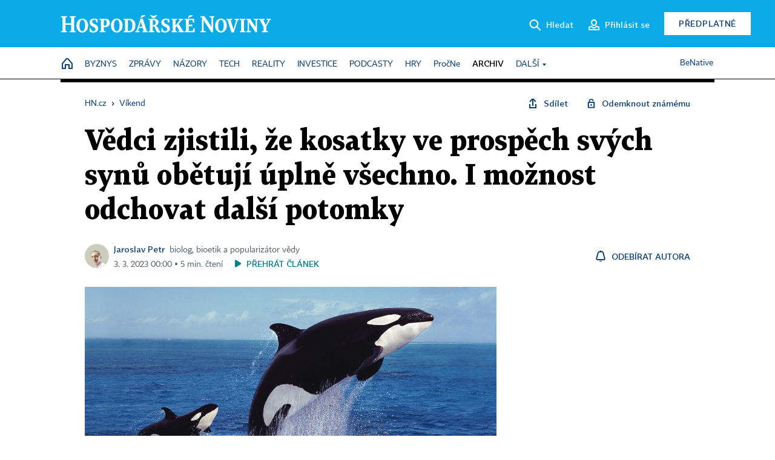

--- FILE ---
content_type: text/html; charset=windows-1250
request_url: https://vikend.hn.cz/c1-67178240-vedci-zjistili-ze-kosatky-ve-prospech-svych-synu-obetuji-uplne-vsechno-i-moznost-odchovat-dalsi-potomky
body_size: 79398
content:
<!DOCTYPE html>
<!-- fe11; [0.6288] -->
<html lang="cs">
<head>
	<meta charset="windows-1250">
	<meta name="language" content="cs">
	<title>Vědci zjistili, že kosatky ve prospěch svých synů obětují úplně všechno. I možnost odchovat další potomky | Hospodářské noviny (HN.cz)</title>


	<meta name="viewport" content="initial-scale=1.0, width=device-width">
	<meta name="description" content="Samice kosatek dravých podporují své syny i v dospělosti, dokonce se s nimi dělí o potravu. Dlouhodobý výzkum prokázal, že je to pro ně taková zátěž, že už se nedokážou postarat o nově narozená mláďata. Mají pro to ale dobrý důvod.">
	<meta name="keywords" content="věda a výzkum, Víkend HN, příroda, kosatka, rodina, matka, newsletter 7 v Sedm">
	<meta name="author" content="Jaroslav Petr">
	<meta name="copyright" content="&copy; 2026 Economia, a.s.">
	<meta name="referrer" content="no-referrer-when-downgrade">
	<meta name="robots" content="max-image-preview:standard">
	<meta name="robots" content="max-snippet:-1">

	<meta name="facebook-domain-verification" content="1vzl0v0f1vma5x4519sbv50ibgqhl1">

	
	<meta property="fb:pages" content="93433992603">
	<meta property="fb:admins" content="1612230751">
	<meta property="fb:app_id" content="160152434038663">

	<meta property="og:site_name" content="Hospodářské noviny (HN.cz)">
	<meta property="og:email" content="hn@economia.cz">
	<meta property="og:phone_number" content="+420233071111">
	<meta property="og:fax_number" content="+420224800370">
	<meta property="article:publisher" content="https://www.facebook.com/hospodarky">
	<meta name="twitter:site" content="@hospodarky">

		<link rel="canonical" href="https://vikend.hn.cz/c1-67178240-vedci-zjistili-ze-kosatky-ve-prospech-svych-synu-obetuji-uplne-vsechno-i-moznost-odchovat-dalsi-potomky">
				
					
	<meta name="googlebot" content="noarchive,snippet">

	<meta property="og:type" content="article">
	<meta property="og:url" content="https://vikend.hn.cz/c1-67178240-vedci-zjistili-ze-kosatky-ve-prospech-svych-synu-obetuji-uplne-vsechno-i-moznost-odchovat-dalsi-potomky">
	<meta property="og:title" content="Vědci zjistili, že kosatky ve prospěch svých synů obětují úplně všechno. I možnost odchovat další potomky">
	<meta property="og:description" content="Samice kosatek dravých podporují své syny i v dospělosti, dokonce se s nimi dělí o potravu. Dlouhodobý výzkum prokázal, že je to pro ně taková zátěž, že už se nedokážou postarat o nově narozená mláďata. Mají pro to ale dobrý důvod.">
	<meta property="og:image" content="https://img.ihned.cz/attachment.php/810/78249810/DMPLkrfU4TJIs1vmWg7K9Eun3S5bzcQi/kosatka_Shutterstock.jpg">
	<meta property="og:locale" content="cs_CZ">

		<meta property="article:published_time" content="2023-03-03T00:00:00+01:00">
	<meta property="article:tag" content="věda a výzkum, Víkend HN, příroda, kosatka, rodina, matka, newsletter 7 v Sedm">
	<meta property="article:section" content="Vikend">
	<meta name="news_keywords" content="věda a výzkum, Víkend HN, příroda, kosatka, rodina, matka, newsletter 7 v Sedm">

	<meta name="twitter:card" content="summary_large_image">
		<meta name="twitter:title" content="Vědci zjistili, že kosatky ve prospěch svých synů obětují úplně všechno. I možnost odchovat další potomky">
	<meta name="twitter:description" content="Samice kosatek dravých podporují své syny i v dospělosti, dokonce se s nimi dělí o potravu. Dlouhodobý výzkum prokázal, že je to pro ně taková zátěž, že už se nedokážou postarat o nově narozená mláďata. Mají pro to ale dobrý důvod.">
	<meta name="twitter:image" content="https://img.ihned.cz/attachment.php/810/78249810/DMPLkrfU4TJIs1vmWg7K9Eun3S5bzcQi/kosatka_Shutterstock.jpg">
	<meta name="twitter:url" content="https://vikend.hn.cz/c1-67178240-vedci-zjistili-ze-kosatky-ve-prospech-svych-synu-obetuji-uplne-vsechno-i-moznost-odchovat-dalsi-potomky">

	<link href="//hn.cz/css/v3/styles.css?26010715" rel="stylesheet" type="text/css">

	
<!-- Google Tag Manager -->
<script>(function(w,d,s,l,i){w[l]=w[l]||[];w[l].push({'gtm.start':
new Date().getTime(),event:'gtm.js'});var f=d.getElementsByTagName(s)[0],
j=d.createElement(s),dl=l!='dataLayer'?'&l='+l:'';j.async=true;j.src=
'//www.googletagmanager.com/gtm.js?id='+i+dl;f.parentNode.insertBefore(j,f);
})(window,document,'script','dataLayer','GTM-NPKTHP');</script>
<!-- End Google Tag Manager -->

	<script src="https://apis.google.com/js/client:platform.js?onload=start"></script>
	<script src="//hn.cz/js/vendor/jquery.js"></script>
	<script src="//hn.cz/js/vendor/jquery.cookie.js"></script>

	<script src="//hn.cz/js/cmp-init.js?21121616" charset="UTF-8"></script>
	<script src="//hn.cz/js/cmp-loader.js?25033113" charset="UTF-8"></script>

	<script src="//hn.cz/js/vendor/swiper-bundle.min.js"></script>
	<script src="https://asset.stdout.cz/fe/external/iframe.js" id="videohub_jscore"></script>
	<script src="//hn.cz/js/common.js?25121114" charset="UTF-8"></script>
	<script src="//hn.cz/js/sh.js?25070812" charset="UTF-8"></script>

	<script src="//hn.cz/js/oauth.js?25060911" charset="UTF-8" id="oauth-script" data-google-oauth-client-id="620603146776-l72im3egblf6h540rtcsb268554hcvl7.apps.googleusercontent.com"></script>
	<script src="//hn.cz/js/v2/payments_article_purchase.js?24060615" charset="UTF-8"></script>
	<script src="//hn.cz/js/jquery.modal-overlay.js?25093011" charset="UTF-8"></script>
	<script src="//hn.cz/js/jquery.modal-menu.js?24012515" charset="UTF-8"></script>
	<script src="//hn.cz/js/jquery.gallery.js?22101710" charset="UTF-8"></script>
	<script src="//hn.cz/js/jquery.iobjects.js?25121515" charset="UTF-8"></script>

	<script src="//hn.cz/js/v3/plugins.js?26012014" charset="UTF-8"></script>
	<script src="//hn.cz/js/tts.js?25101315" charset="UTF-8"></script>
	<script src="//hn.cz/js/v3/main.js?25101315" charset="UTF-8"></script>

	
	<link rel="icon" href="//hn.cz/img/v3/hn-icon.svg">
	<link rel="mask-icon" href="//hn.cz/img/v3/hn-icon.svg" color="#ffffff">
	<link rel="apple-touch-icon" href="//hn.cz/img/v3/hn-touch-icon.png">
	<meta name="theme-color" content="#ffffff">
	<link rel="manifest" href="https://hn.cz/js/manifests/HN_manifest.json"><!-- -->
	

	
	<script type="application/ld+json">
	{
		"@context": "https://schema.org",
		"@type": "NewsArticle",
		"publisher": {
			"@type": "Organization",
			"name": "Economia, a.s.",
			"logo": {
				"@type": "ImageObject",
				"url": "https://hn.cz/img/economia_logo.jpg"
			}
		},

		"url": "https://vikend.hn.cz/c1-67178240-vedci-zjistili-ze-kosatky-ve-prospech-svych-synu-obetuji-uplne-vsechno-i-moznost-odchovat-dalsi-potomky",
		"mainEntityOfPage": "https://vikend.hn.cz/c1-67178240-vedci-zjistili-ze-kosatky-ve-prospech-svych-synu-obetuji-uplne-vsechno-i-moznost-odchovat-dalsi-potomky",
		"headline": "Vědci zjistili, že kosatky ve prospěch svých synů obětují úplně všechno. I možnost odchovat další potomky",
		"image": "https://img.ihned.cz/attachment.php/810/78249810/DMPLkrfU4TJIs1vmWg7K9Eun3S5bzcQi/kosatka_Shutterstock.jpg",
		"datePublished": "2023-03-03T00:00:00+01:00",
		"dateModified": "2023-03-03T00:00:00+01:00",
		"author": {
			"@type": "Person",
			"name": "Jaroslav Petr"
		},
		"description": "Samice kosatek dravých podporují své syny i v dospělosti, dokonce se s nimi dělí o potravu. Dlouhodobý výzkum prokázal, že je to pro ně taková zátěž, že už se nedokážou postarat o nově narozená mláďata. Mají pro to ale dobrý důvod.",

		"isAccessibleForFree": "False",
		"hasPart": {
			"@type": "WebPageElement",
			"isAccessibleForFree": "False",
			"cssSelector": ".paywall-part"
		}
	}
	</script>

<script src="//hn.cz/js/v3/microeshop.js?25070714" charset="UTF-8"></script>
<script>
var microeshop = new _MICROESHOP({
	shopKey: 'hn',
	articleId: 67178240,
	productsListTarget: '.products-list',
	waitingStages: [20,45],
	templates: {
		productItem: '#microeshop_screens .templates .product-item',
		selectedProductItem: '#microeshop_screens .templates .selected-product',
		savedCardItem: '#microeshop_screens .templates .saved-card',
		loggedUserItem: '#microeshop_screens .templates .logged-user',

		screenProducts: '#microeshop_screens .screen-products',
		screenLogin: '#microeshop_screens .screen-login',
		screenHasProduct: '#microeshop_screens .screen-has-subscription',
		screenPayment: '#microeshop_screens .screen-payment',
		screenPaymentStatus: '#microeshop_screens .screen-paymentstatus',

		loadingSpinner: '#microeshop_screens .templates .loading-dialog'
	},
	events: {
		onShow: function() {
			this._sendGA4Event('ec.item_view');
			this.screenProductSelection();
		},
		onProductSelect: function(product) {
			var node = this.contentWrapper.find('.product-'+product.id);
			node.parent().find('.selected').removeClass('selected');
			node.addClass('selected');
			this.contentWrapper.find('.action-login .price').text(product.price_to_pay);
			this._sendGA4Event('ec.add_to_cart');
		},
		onTokenSelect: function(token) {
			var node = this.contentWrapper.find('.card-token-'+token);
			node.parent().find('.selected').removeClass('selected');
			node.addClass('selected');
		},
		onOrderCreated: function() {
			this._sendGA4Event('ec.begin_checkout');
			this.screenPaymentStatus('waiting');
		},
		onOrderCreateFailed: function(error) {
			this.screenPaymentStatus('failed', error);
		},
		onOrderStateChecked: function(response) {
			if(response.status === false) {
				this.screenPaymentStatus('failed');
				return;
			}
			if(response.check_again === false) {
				if(response.payment_status === 'ok') {
					this._sendGA4Event('ec.purchase');
				}
				this.screenPaymentStatus(response.payment_status, response.payment_error);
				return;
			}

			this._checkOrderState();
		},
		onCardWidgetShow: function() {
			this.contentWrapper.find('.buttons').removeClass('hidden');
		},
		onCardWidgetSuccess: function() {
			this.contentWrapper.find('.buttons').addClass('hidden');
			var target = this.contentWrapper.find('.screen-payment .widget-wrapper');
			target.empty();
			this._showLoading(target);
		},
		onPaymentStatusScreenShow: function(screen, status, error) {
			if(status === 'ok') {
				$('.target-email', screen).text(this.state.user.email);
			}
		}
	},
	createDialog: function(content) {
		pulldown._overlay(
			$('<div>', { class: 'microeshop-wrapper' }).append(content),
			true,
			"microeshop-overlay"
		);
		return $('.microeshop-overlay .microeshop-wrapper');
	},
	createProductItem: function(data) {
		return this._hydrate('productItem', data);
	},
	createSelectedProductItem: function(data) {
		return this._hydrate('selectedProductItem', data);
	},
	createLoadingWidget: function() {
		return this.templates.loadingSpinner.clone();
	},
	createUserHasProductDialog: function(status, screen) {
		$('.target-email', screen).text(this.state.user.email);
		return screen;
	},
	getLoggedUser: function() {
		return ecoLogin && ecoLogin.user_email ? {
			email: ecoLogin.user_email,
			logged: ecoLogin.logged
		} : null;
	},
	createOauthLoginForm: function(state) {
		// nacteni soc metod

		var services = [];
		var oauthContainer = state.find('.login-methods');
		var servicesBtns = oauthContainer.find('.oauth_button');

		var callback = $.proxy((response) => {
			$('.oauth_error_wrapper, .oauth_error_wrapper > *', this.contentWrapper).removeClass("visible");
			$('.oauth_error_wrapper .error-unknown', this.contentWrapper).addClass('visible');

			if(response.status !== 'success') {
				$('.oauth_error_wrapper', this.contentWrapper).addClass("visible");
				if($('.oauth_error_wrapper .error-'+response.code, this.contentWrapper).length) {
					$('.oauth_error_wrapper .error-unknown', this.contentWrapper).removeClass('visible');
				}
				$('.oauth_error_wrapper .error-'+response.code, this.contentWrapper).addClass("visible");
				return;
			}
			if(ecoLogin) {
				ecoLogin.loadUserInfo(false);
			}

			this.screenLogin();
		}, this);

		for(var i=0;i<servicesBtns.length;i++) {
			var btn = $(servicesBtns[i]);
			btn.data('after_login_callback', callback);
			services.push(btn.data('service'));
		}
		oAuthLogin.init(services, oauthContainer);
		if(services.length > 0) {
			state.find('.oauth').removeClass('hidden');
		}
		return state;
	}
});

var microeshop_anchors = function(selector) {
	$(selector)
		.prop('href', 'javascript:void(0);')
		.click(function () {
			if ($(this).hasClass('in-progress')) { return; }
			$(this).addClass('in-progress');
			var index = 0;
			if ($(this).data('product-by-index')) { index = parseInt($(this).data('product-by-index'), 10); }
			if (microeshop.init(index)) {
				pulldown.microeshop();
			} else {
				alert('Omlouváme se, nepodařilo se načíst produkty nebo došlo k jiné chybě. Zkuste to prosím později.');
			}
			$(this).removeClass('in-progress');
		})
	;
};

$(document).ready(function() {
	microeshop.init();	microeshop_anchors('.microeshop-anchor, .offer-microeshop-anchor');
});

</script>

		<script>
			var tts;
			$(function(){ tts = new _TTS({ hintBox: null }); });
		</script>
	
<script>
	IHNED_meta.article = {
		id:			67178240,
		canonical:	'https://vikend.hn.cz/c1-67178240-vedci-zjistili-ze-kosatky-ve-prospech-svych-synu-obetuji-uplne-vsechno-i-moznost-odchovat-dalsi-potomky',
		pubdate:	'2023-03-03 00:00:00',
		title:		'Vědci zjistili, že kosatky ve prospěch svých synů obětují úplně všechno. I možnost odchovat další potomky',
		preview_image: 'https://img.ihned.cz/attachment.php/800/78249800/ItzUw4ol2Lad5mJE6Vx9K3ceAjnBCSsg/kosatka_Shutterstock.jpg',
		source:		10282850,
		source_name: 'VIKEND.HN.CZ',
		subsource:	10377170,
		slot:		11307670,
		subslot:	11395540,
		authors:	['Jaroslav Petr'],
		tags:		['věda a výzkum','Víkend HN','příroda','kosatka','rodina','matka','newsletter 7 v Sedm'],
		chains:		'10078440,10028120,10010020',
		locked:		true,
		paywall_type:	'hard',
		locked_for_user: true,
		lock_status:	''
	};

	$(document).ready(function() { GA4.article_detail(); });
</script>

		<script type="text/javascript">
		var page = {
			section: 'archiv',
			subsection: 'vikend',
			ga4_type: 'detail'
		};

		sh_b.ts = '1769001722';

		_saseco.push_keywords('věda a výzkum;Víkend HN;příroda;kosatka;rodina;matka;newsletter 7 v Sedm');
		_saseco.set_site('ecomag');
		_saseco.set_area('vikend');
		_saseco.set_targets_id('67178240');
		</script>
<script src="https://ai.hn.cz/pub/loader.min.js?202503" charset="UTF-8" async></script>
<script>

		var p = '0AE000_d';
		var branding_cfg = {};

		
		if (0) _saseco.targets.ap='1z';
		if (0) {
			_saseco.targets.ap=1;
			ppc_1_enabled = false;
			seznam_ads_enabled = false;
		} else if (seznam_ads_enabled) {
			eco_cmp_queue.push({
				'cmd': 'checkByPreset',
				'preset': 'seznam',
				'callback': function() {
					if (!isFromSeznam(true)) { return; }
					_saseco.targets.ab='sez';
					seznam_ads = true;
				}
			});
		}

		if (typeof branding_cfg.brand !== 'undefined' && typeof branding_cfg.brand.SAS !== 'undefined' && branding_cfg.brand.SAS) {
			_saseco.targets.ab = branding_cfg.brand.SAS;
		}

		if ($.cookie('user__aamhash')) { var aamDeclaredID = $.cookie('user__aamhash'); }

		
	_saseco.targets.template='article';

	</script>

	
	
		<script src="//hn.cz/js/gemius.js?22021711"></script>
		
	
	<script src="//hn.cz/js/ga4.js?26012014" charset="UTF-8"></script>

	<script type="text/javascript">
	
		window._sasic_queue = window._sasic_queue || [];
		window._sashec_queue = window._sashec_queue || [];
		window.AlsOptions = { tag: 'hn' };
		document.write('<sc' + 'ript type="text/javascript" src="' + '//prod-snowly-sasic.stdout.cz/dist/hn/sasic.min.js' + '" onLoad="_sasic.init()"></sc' + 'ript>');
		document.write('<sc' + 'ript type="text/javascript" src="' + '//prod-snowly-sasic.stdout.cz/libs/sashec-connector.min.js' + '" onLoad="_sashec.init()"></sc' + 'ript>');
		_sashec_queue.push(['group', { site:_saseco.get_site(), area:_saseco.get_area(), keyword:_saseco.keywords, targets:_saseco.targets, callback: _saseco.callback }]);
	
	</script>

</head>
<body class="bt90 body0 page-0AE000_d s2-A page-article-detail article-detail article-67178240" id="top">
	
<!-- Google Tag Manager (noscript) -->
<noscript><iframe src="https://www.googletagmanager.com/ns.html?id=GTM-NPKTHP" height="0" width="0" style="display:none;visibility:hidden"></iframe></noscript>
<!-- End Google Tag Manager (noscript) -->


	<header>
		<div class="header-wrapper">
			<div class="hn-lista">
				<div class="wrapper">
					<div class="logo">
						<a href="https://hn.cz/">
							<img src="https://hn.cz/img/v3/logo_hospodarske_noviny.svg" alt="Hospodářské noviny">
						</a>
					</div>
					<div class="menu-right">
						<a href="javascript:;" class="button simple button-search" onclick="$('.header-search').removeClass('hidden'); $('.header-search .search-what').focus();"><span class="ico ico-search"></span><span class="after">Hledat</span></a>
						<span class="button-tts desktop-only" title="Zobrazit playlist audio článků"></span>
						<span class="button-pocket desktop-only" title="Články uložené na později"></span>
						<a href="javascript:;" class="button simple button-login desktop-only"><span class="ico ico-profile"><span class="initials"></span></span><span class="text-not-logged after">Přihlásit se</span><span class="text-logged after">Můj účet</span></a>
						<a href="https://predplatne.hn.cz/" target="_blank" class="button inverted button-subscription" onclick="GA4.button_click($(this), 'subscription');">Předplatné</a>
						<a href="javascript:;" class="button simple button-menu-trigger no-desktop" onclick="header.toggleMobileMenu();"><span class="ico ico-menu"></span></a>
					</div>
					<form class="header-search hidden" action="https://hn.cz/#result" method="GET">
						<input type="text" name="search[what]" class="search-what" data-type="main" placeholder="Hledat na HN.cz ...">
						<button class="button search-button ico-search"><span class="desktop-only">Hledat</span></button>
						<span class="ico-close" onclick="$('.header-search').addClass('hidden');"></span>
						<input type="hidden" name="p" value="000000_search">
					</form>
				</div>
			</div>
			<div class="menu-wrapper">
				<div class="wrapper">
					<div class="menu-header">
						<div class="wrapper">
							<span class="button-tts" title="Zobrazit playlist audio článků"></span>
							<span class="button-pocket" title="Články uložené na později"></span>
							<a href="javascript:;" class="button simple button-login"><span class="ico ico-profile"><span class="initials"></span></span><span class="text-not-logged">Přihlásit se</span><span class="text-logged">Můj účet</span></a>
							<a href="https://predplatne.hn.cz/" target="_blank" class="button inverted button-subscription" onclick="GA4.button_click($(this), 'subscription');">Předplatné</a>
						</div>
					</div>
					
						<div class="menu">
	<nav class="navig" data-position="header">
			<ul class="swiper-wrapper ">
			<li class="swiper-slide home menu-home"><a href="https://hn.cz/" title="" target="_self"><span>Home</span></a></li>
			<li class="swiper-slide menu-byznys"><a href="https://byznys.hn.cz/" title="" target="_self"><span>Byznys</span></a></li>
			<li class="swiper-slide menu-zpravy"><a href="https://zpravy.hn.cz/" title="" target="_self"><span>Zprávy</span></a></li>
			<li class="swiper-slide menu-nazory"><a href="https://nazory.hn.cz/" title="" target="_self"><span>Názory</span></a></li>
			<li class="swiper-slide menu-tech"><a href="https://tech.hn.cz/" title="" target="_self"><span>Tech</span></a></li>
			<li class="swiper-slide menu-reality"><a href="https://byznys.hn.cz/reality/" title="" target="_self"><span>Reality</span></a></li>
			<li class="swiper-slide menu-investice"><a href="https://investice.hn.cz/" title="" target="_self"><span>Investice</span></a></li>
			<li class="swiper-slide menu-podcasty"><a href="https://podcasty.hn.cz/" title="" target="_self"><span>Podcasty</span></a></li>
			<li class="swiper-slide menu-hry"><a href="https://hn.cz/hry" title="" target="_self"><span>Hry</span></a></li>
			<li class="swiper-slide capitalize"><a href="https://procne.hn.cz/" title="" target="_self"><span>PročNe</span></a></li>
			<li class="swiper-slide menu-archiv"><a href="https://archiv.hn.cz/" title="" target="_self"><span>Archiv</span></a></li>
			<li class="swiper-slide submenu-anchor" data-submenu="submenu_163100"><span title="">Další</span></li>
		</ul>

									<div class="sub-menu hidden" id="submenu_163100">
									<ul class="swiper-wrapper menu-links">
			<li class="swiper-slide "><a href="https://hn.cz/tagy/Jak-nastartovat-sever-357605" title="" target="_self"><span>Jak nastartovat sever</span></a></li>
			<li class="swiper-slide "><a href="https://specialy.hn.cz/" title="" target="_self"><span>Speciály HN</span></a></li>
			<li class="swiper-slide "><a href="https://vikend.hn.cz/" title="" target="_self"><span>Víkend</span></a></li>
			<li class="swiper-slide "><a href="https://stavba.hn.cz/" title="" target="_self"><span>Magazín Stavba</span></a></li>
			<li class="swiper-slide "><a href="https://hn.cz/knihy-hn" title="" target="_self"><span>Knihy HN</span></a></li>
		</ul>

									<ul class="swiper-wrapper menu-links">
			<li class="swiper-slide "><a href="https://eventy.hn.cz/" title="" target="_self"><span>Eventy</span></a></li>
			<li class="swiper-slide "><a href="https://hn.cz/tagy/Green-Deal-355623" title="" target="_self"><span>Green Deal</span></a></li>
			<li class="swiper-slide "><a href="https://hn.cz/inovatori/" title="" target="_self"><span>Inovátoři roku</span></a></li>
			<li class="swiper-slide "><a href="https://byznys.hn.cz/zenyceska/" title="" target="_self"><span>Top ženy</span></a></li>
			<li class="swiper-slide "><a href="https://nejbanka.hn.cz/" title="" target="_self"><span>Nej banka / Nej pojišťovna</span></a></li>
		</ul>

									<ul class="swiper-wrapper menu-links">
			<li class="swiper-slide "><a href="https://predplatne.hn.cz/" title="" target="_self"><span>Předplatné</span></a></li>
			<li class="swiper-slide "><a href="https://hn.cz/tiraz/" title="" target="_self"><span>Redakce</span></a></li>
			<li class="swiper-slide "><a href="https://www.economia.cz/ceniky-inzerce/" title="" target="_self"><span>Inzerce</span></a></li>
			<li class="swiper-slide "><a href="https://www.economia.cz/contact/" title="" target="_self"><span>Kontakty</span></a></li>
			<li class="swiper-slide "><a href="https://hn.cz/news/" title="" target="_self"><span>Newslettery</span></a></li>
		</ul>

									<ul class="swiper-wrapper menu-links">
			<li class="swiper-slide "><a href="https://ekonom.cz/" title="" target="_self"><span>Ekonom</span></a></li>
			<li class="swiper-slide "><a href="https://logistika.ekonom.cz/" title="" target="_self"><span>Logistika</span></a></li>
			<li class="swiper-slide "><a href="https://pravniradce.ekonom.cz/" title="" target="_self"><span>Právní rádce</span></a></li>
			<li class="swiper-slide "><a href="https://hn.cz/hry" title="" target="_self"><span>Hry</span></a></li>
			<li class="swiper-slide "><a href="https://www.economia.cz/" title="" target="_self"><span>Economia</span></a></li>
		</ul>

						</div>
			
			<ul class="swiper-wrapper ">
			<li class="swiper-slide menu-benative capitalize"><a href="https://benative.hn.cz/" title="" target="_self"><span>BeNative</span></a></li>
		</ul>

	
	</nav>
</div>

					
				</div>
			</div>
			<div class="hidden">
				<div class="account-menu">
					<div class="profile">
						<span class="image no-image"><span class="initials"></span></span>
						<div class="name"></div>
					</div>
					<ul class="menu-links">
						<li><a href="https://ucet.hn.cz" class="menu-item item-account">Nastavení účtu</a></li>
						<li><a href="https://ucet.hn.cz/predplatne/" class="menu-item item-subscriptions">Moje předplatné</a></li>
						<li><a href="javascript:;" class="menu-item item-logout">Odhlásit se</a></li>
					</ul>
				</div>
			</div>
		</div>
	</header>
	<script>
				$('.menu:not(.submenu) .menu-archiv').addClass("active");
		header.init();
	</script>

	<!-- a wrapper -->
	<div id="brand-a" class="brand-a"><div id="brand-b" class="brand-b"><div id="brand-c" class="brand-c">

	<!-- all-wrapper -->
	<div class="all-wrapper">

		<div class="a-wrapper leader">
	<div id="a-leader" class="a-content">
		<script type="text/javascript">
	_saseco.queue_push(['position','a-leader',{size:['leader','79a','91a','92a','11a','21a']}]);
</script>
	</div>
</div>
		<div class="a-wrapper strip-1">
	<div id="a-strip-1" class="a-content">
		<script type="text/javascript">
			_saseco.queue_push(['position','a-strip-1',{ size:'strip', pos:'1', async:false }]);
		</script>
	</div>
</div>

		<div class="content">
		<!-- content start -->



	<div class="article-header gap">
	<div class="wrapper-fixed"><div class="wrapper">
		<div class="tools">
			

<div class="breadcrumbs">
	<a href="https://hn.cz/"><span>HN.cz</span></a>
	<span>&rsaquo;</span>
			<a href="https://vikend.hn.cz"><span>Víkend</span></a>
									</div>

			<div class="article-sharing">
				<span class="article-sharing-bg" onclick="$('.article-sharing').toggleClass('unpacked');"></span>
				<span class="ico-menu-small" onclick="$('.article-sharing').toggleClass('unpacked');"></span>
				<div class="article-sharing-wrap">
					<a href="javascript:;" class="button simple with-icon" id="button-share" title="Sdílet"><span class="ico ico-share"></span><span class="after">Sdílet</span></a>
										<a href="javascript:;" class="button simple with-icon" id="button-opentofriend" title="Odemknout známému"><span class="ico ico-lock-open blue"></span><span class="after">Odemknout známému</span></a>
				</div>
			</div>
		</div>
				<h1 class="tts-prop-name tts-part" data-url="https://vikend.hn.cz/c1-67178240-vedci-zjistili-ze-kosatky-ve-prospech-svych-synu-obetuji-uplne-vsechno-i-moznost-odchovat-dalsi-potomky"
		    data-tts-prop="name" data-tts-part="0">Vědci zjistili, že kosatky ve prospěch svých synů obětují úplně všechno. I možnost odchovat další potomky</h1>
	</div></div>
	<div class="article-meta">
		<div class="article-meta-wrap">
											<div class="authors tts-prop-author tts-part" data-tts-prop="author" data-tts-part="0">
											<span class="photos">
							<a href="https://hn.cz/autori/jaroslav-petr-20200045">
																							<img src="https://img.ihned.cz/attachment.php/790/74939790/B6q2xazLwkhm5REPOKtblcNdsyiDIe8Q/Petr_Jaroslav-autor_WEB_BAR.png" title="Jaroslav Petr" />
															</a>
						</span>
						<a href="https://hn.cz/autori/jaroslav-petr-20200045">Jaroslav Petr</a><span class="work-position">biolog, bioetik a popularizátor vědy</span>									</div>
																			<div class="publish_date time">
																<span>3. 3. 2023&nbsp;00:00&nbsp;&squf;
				5&nbsp;min.&nbsp;čtení</span>
				&nbsp; &nbsp; <span id="tts-start-wrap"><span id="tts-start" class="tts-status-bar"></span><span id="tts-player-micro" class="inactive"><span class="tts-status-bar"></span><span class="tts-progress-bar micro empty"></span></span></span>
			</div>
		</div>
														<div class="author-subscribe">
													<a href="javascript:" class="object-subscribe ico ico-bell"
							   onclick="object_subscription.switch($(this),3,20200045,'Jaroslav Petr','fill');"
							   title="Odebírat články autora: Jaroslav Petr"
							   data-add="Odebírat autora" data-remove="Zrušit odběr"
							   data-target=".article-meta-wrap .authors > a:nth-child(2)"><span>Odebírat autora</span></a>
												</div>
					
		
	</div>
</div>

<div class="wrapper-cols gap-big">
	<div class="column col1">
		<div class="article-primary-area" id="articlePrimaryTarget">
		<div class="main-image">
		<div class="article-image-wrapper image-wrapper">
			<img src="https://img.ihned.cz/attachment.php/810/78249810/DMPLkrfU4TJIs1vmWg7K9Eun3S5bzcQi/kosatka_Shutterstock.jpg" alt="Strategie kosatek dravých, kdy matky obětují synům vyhlídky na zplození dalších potomků a péči o ně, je v přírodě naprosto výjimečná.">
			
		</div>
		<div class="image-meta">
			<span class="content" title="Skrýt popis">
				<span class="title">Strategie kosatek dravých, kdy matky obětují synům vyhlídky na zplození dalších potomků a péči o ně, je v přírodě naprosto výjimečná. </span>
												<span class="author">Autor &squf; <a href="https://hn.cz/autori/shutterstock-14193690">Shutterstock</a></span>
							</span>
			<span class="ico-up" title="Zobrazit popis"></span>
		</div>
	</div>
	<script>
		var fullImgData = {
			type: 'info_graphic',
			_config: {
				name: '',
				image: {
					url: 'https://img.ihned.cz/attachment.php/760/78249760/5c3tKSrnDLANz4fRTW8xygkqP6wGH27F/kosatka_Shutterstock.jpg'
				},
				description: null
			}
		};
		var fullImg = new IO_info_graphic(fullImgData._config);
		$('.main-image img').click(function() {
			pulldown.mediaPopup(fullImgData, fullImg.createStructure(), null);
		});

		$('.main-image .image-meta').click(function() { $('.main-image .image-meta').toggleClass('switched'); });
	</script>
		
</div>

<div class="article-perex tts-prop-perex tts-part" data-tts-prop="perex">Samice kosatek dravých podporují své syny i v dospělosti, dokonce se s nimi dělí o&nbsp;potravu. Dlouhodobý výzkum prokázal, že je to pro ně taková zátěž, že už se nedokážou postarat o nově narozená mláďata. Mají pro to ale dobrý důvod.</div>

<div class="article-content gap article-body tts-prop-body" data-tts-prop="body" data-tts-hash="ffa8b66bdf1ba9d9e7d9a44351665a2d">
	<div class="article-body-part free-part">
	<div class='a-wrapper wallpaper wallpaper-2'>
	<div id="a-wallpaper-2" class="a-content">
		<script>
			_saseco.queue_push(['position','a-wallpaper-2',{
				size:['wallpaper','mpu','sq3'], async:false, pos:'2'
			}]);
		 
			var recalculate_wallpaper = function() {

				var wrapper = $('#a-wallpaper-2').parent();
				if(!wrapper.hasClass('a-visible')) return;

				var wtop = Math.round(wrapper.offset().top);
				var wbot = wtop + wrapper.height();

				var conflict = false;
				$(".d-elm").each(function() {
					$(this).removeClass('wallpaper-conflict'); // reset

					var btop = Math.round($(this).offset().top);
					var bbot = btop + $(this).height();
					if(
						(wtop < btop && wbot > btop) || // wallpaper zacina nad boxem a konci v boxu
						(wtop > btop && wbot < bbot) || // wallpaper zacina a konci uvnitr boxu
						(wtop < bbot && wbot > bbot) // wallpaper zacina v boxu, konci pod nim
					) {
						$(this).addClass('wallpaper-conflict');
						conflict = true;
					}
				});

				wrapper.removeClass('wallpaper-with-box')
				if(conflict) wrapper.addClass('wallpaper-with-box');
			};

			_saseco.add_manual_callback('recalculate', recalculate_wallpaper);
			$(document).ready(recalculate_wallpaper);
				</script>
	</div>
</div>

	<div class='a-wrapper mediumrectangle mediumrectangle-1'>
	<div id="a-mediumrectangle-1" class="a-content">
		<script>
			var sas_mr1 = 'mediumrectangle';
			if (_saseco.targets.device === 'm') {
				sas_mr1 = ['mediumrectangle','is','prmsquare','square300'];
			}
			_saseco.queue_push(['position','a-mediumrectangle-1',{
				size:sas_mr1, async:false, pos:'1'
			}]);
		</script>
	</div>
</div>

<p><span class="first-letter" data-letter="K">K</span>osatky dravé obývající vody Pacifiku při pobřeží amerického státu Washington a kanadské provincie Britská Kolumbie se specializují na lov lososů a jinou potravu konzumují jen výjimečně. Nalovit dostatek ryb však není jednoduché. Lososů vinou člověka dramaticky ubylo. Odhaduje se, že před příchodem Evropanů byly populace lososů v téhle oblasti desetkrát početnější než dnes. Stáda kosatek často najdou vydatnější loviště jen díky starým samicím, které na základě letitých zkušeností vědí, kde kyne naděje na úlovek i v obdobích, kdy je o lososy nouze.</p>
<p>Vůdcem stáda kosatek bývá právě stará, zkušená samice. Dalšími členy jsou její synové a dcery a také mláďata narozená dospělým dcerám. Synové si odskakují ke zplození potomků do jiných stád a kosatčí rodina je tak uchráněna rizik, která by s sebou neslo plození potomstva mezi bratry a sestrami. Z těchto milostných výletů se však samci poslušně vracejí do stáda vedeného jejich matkou. Mají k tomu dobrý důvod: nikdo jiný by se o ně tak dobře nestaral.</p>


	<div class="info-content-left"><span class="ico ico-clock violet"></span>Zbývá vám ještě 80&nbsp;% článku</div>

		
	<div class="paywall paywall-dialog tts-static tts-part pw-variant-1" data-tts-prop="static" data-tts-part="paywall_hn_v1" data-variant="1" data-percent="17">
		<div class="title">První 2&nbsp;měsíce předplatného za&nbsp;40&nbsp;Kč</div>
		<div class="content">
			<div class="part-left">
				<ul class="benefits">
									<li>První 2 měsíce za 40 Kč/měsíc, <span>poté za&nbsp;199&nbsp;Kč&nbsp;měsíčně</span></li>
					<li>Možnost kdykoliv zrušit</li>
					<li>Odemykejte obsah pro přátele</li>
					<li>Všechny články v audioverzi + playlist</li>
								</ul>
				<div class="wrap-btn">
					<a href="https://predplatne.hn.cz/?backlink=https://vikend.hn.cz/c1-67178240-vedci-zjistili-ze-kosatky-ve-prospech-svych-synu-obetuji-uplne-vsechno-i-moznost-odchovat-dalsi-potomky" class="button microeshop-anchor" data-text="předplatné">
						Předplatit za 40 Kč					</a>
					
				</div>
			</div>
			<div class="part-right">
				<div class="notes">
					<div class="notes-title">Máte již předplatné?</div>
					<a href="javascript:;" id="button_pw_login" data-text="přihlášení" class="button simple"
					   onclick="ecoLogin.loginDialog();"
					>Přihlásit se</a>
				</div>
			</div>
		</div>
		<div class="promo-area" id="paywall_promo_area"><!--div style="margin: 24px 0 16px; text-align: center;">
<a href="">
<img src="" alt="" class="no-mobile" style="height: auto; max-width: 100%;">
<img src="" alt="" class="mobile-only">
</a>
</div--></div>
	</div>
					<div class="end-article-dot tags">
				<ul>
																													<li id="tag-71124"><a href="https://hn.cz/tagy/veda-a-vyzkum-71124" title="věda a výzkum">#věda a výzkum</a></li>
																													<li id="tag-355783"><a href="https://hn.cz/tagy/Vikend-HN-355783" title="Víkend HN">#Víkend HN</a></li>
																													<li id="tag-29247"><a href="https://hn.cz/tagy/priroda-29247" title="příroda">#příroda</a></li>
																													<li id="tag-352784"><a href="https://hn.cz/tagy/kosatka-352784" title="kosatka">#kosatka</a></li>
																													<li id="tag-12546"><a href="https://hn.cz/tagy/rodina-12546" title="rodina">#rodina</a></li>
																													<li id="tag-342347"><a href="https://hn.cz/tagy/matka-342347" title="matka">#matka</a></li>
																																																									<li id="tag-356947"><a href="https://economia.us8.list-manage.com/subscribe?u=5ec4c91d59d1b26aefb919e61&id=91a2acde9d" title="newsletter 7 v Sedm">#newsletter 7 v Sedm</a></li>
									</ul>
			</div>
			</div>

	
	
					<div class="object-placeholder tags-extra-box tags-extra-box-under"><div class="placeholder-content">
																		<div id="tag-extra-box-356947" class="item"><style>#tag-356947 { display: none; }</style>
<p><i>Zajímají vás další kvalitní články z Hospodářských novin? Výběr těch nejúspěšnějších posíláme každý všední den večer v <a href="https://economia.us8.list-manage.com/subscribe?u=5ec4c91d59d1b26aefb919e61&amp;id=91a2acde9d">našem newsletteru 7 v SEDM</a>, který si můžete zdarma přihlásit.</i></p></div>
							</div></div>
	
	<div id="google-news-link">
		<p style="display: flex; align-items: center; margin: 16px 0 0; font-size: 15px; padding: 4px 10px; background-color: #F8F8F8;">
			<a href="https://news.google.com/publications/CAAqBwgKMP7knwswi--3Aw?hl=cs&gl=CZ&ceid=CZ:cs" target="_blank"
			   style="flex: 0 0 auto; margin-right: 16px;"><img src="https://www.gstatic.com/gnews/logo/google_news_40.png" style="width: 30px;"></a>
			<span class="f-sans">Přidejte si Hospodářské noviny
			<a href="https://news.google.com/publications/CAAqBwgKMP7knwswi--3Aw?hl=cs&gl=CZ&ceid=CZ:cs" target="_blank">mezi své oblíbené tituly</a>
			na Google zprávách.</span>
		</p>
	</div>

	</div>
<script>
	var slideshow = new _Slideshow({
		reloadAdsAfterClicks: 2,
		scrollTopCorrection: -150
	});
	$(function(){
		if (isFromSeznam(true)) {
			$('#google-news-link').hide();
							$('.tags-extra-box .item').each(function(){
					if ($(this).html().indexOf('newslett')>0) { $(this).hide(); }
				});
				if (!$('.tags-extra-box .item:visible').length) { $('.tags-extra-box').hide(); }
					}
	});
</script>






<script>
	var iobjects = [];
	if(iobjects !== undefined) {
			_IO.addIobjectsData(iobjects);

			if ($('.detail-media-content').length) {
				$('.detail-media-content .media-placeholder').each(function () {
					var target = $(this).data('target');
					if ($('.article-body-part .inserted_iobject_' + target).length) $(this).remove();
				});
				if (!$('.detail-media-content .media-placeholder').length) $('.detail-media-content').remove();
			}

			_IO.initEntrypoints();

			

			
			if (typeof online_report === 'object') {
				online_report.replace_iobjects();
			}

			$.each(surveys, function(index, value) {
				if (typeof surveys_extra_options === 'object' && typeof surveys_extra_options[index] === 'object') {
					value = $.extend(true, {}, value, surveys_extra_options[index]);
				}
				surveys[index] = new _SURVEY(value);
				ecoLogin.updateUserInfoCallback.push(function(el) {
					surveys[index].updateSurveyButton();
				});
			});
	}

</script>
<div class="article-social-share" id="article-sharing-menu">
	<ul class="menu-links">
		<li><a href="javascript:;" class="menu-item share-f" onclick="return share_link($(this),'f',null);"><span class="ico ico-soc-fb"></span>Facebook</a></li>
		<li><a href="javascript:;" class="menu-item share-x" onclick="return share_link($(this),'x',null,'V%C4%9Bdci+zjistili%2C+%C5%BEe+kosatky+ve+prosp%C4%9Bch+sv%C3%BDch+syn%C5%AF+ob%C4%9Btuj%C3%AD+%C3%BApln%C4%9B+v%C5%A1echno.+I+mo%C5%BEnost+odchovat+dal%C5%A1%C3%AD+potomky');"><span class="ico ico-soc-x"></span>Platforma X</a></li>
		<li><a href="javascript:;" class="menu-item share-c" onclick="return share_link($(this),'c',null);"><span class="ico ico-link"></span>Kopírovat odkaz</a></li>
	</ul>
</div>


	


<div class="hidden" id="microeshop_screens">

	<div class="templates">
		<!-- produkt -->
		<div class="product-item bordered-item product-[id] selectable-radio" data-product="[id]">
			<span class="item-title">
				<span class="title">[name_short]</span>
				<span class="note-1">[notes.note_1]</span>
			</span>
			<span class="note-2">[notes.note_2]</span>
		</div>
		<!-- /produkt -->
		<!-- selected product -->
		<div class="selected-product bordered-item">
			<span class="item-title">
				<span class="title">[name]</span>
				<span class="note-1">[notes.note_1]</span>
			</span>
			<span class="change-button">
				<a href="javascript:;" class="button simple action" data-action="screen:ProductSelection"><span class="ico ico-pencil blue"></span></a>
			</span>
		</div>
		<!-- /selected product -->
		<!-- logged user -->
		<div class="logged-user bordered-item">
			<span class="item-title">
				<span class="title">[email]</span>
				<span class="note-1">Přihlášený uživatel</span>
			</span>
		</div>
		<!-- /logged user -->
		<!-- saved card -->
		<div class="saved-card bordered-item selectable-radio card-token-[id]" data-item="[id]">
			<span class="item-title">
				<span class="title">[number]</span>
				<span class="note-1">Platnost do: [valid.month]/[valid.year]</span>
			</span>
		</div>
		<!-- /saved card -->

		<div class="loading-dialog">
			<div class="spinner-big">
				<span class="ico ico-loading blue segment-1"></span>
				<span class="ico ico-loading blue80 segment-2"></span>
				<span class="ico ico-loading blue segment-3"></span>
			</div>
		</div>
	</div>




	<!-- screen for products -->
	<div class="microeshop-screen screen-products">
		<div class="products-list"></div>
		<div class="box steps">
			<div class="box-content">
				<div class="step">
					<span class="icon bg-azure"><span class="ico ico-exit blue"></span></span>
					<div class="title">Možnost kdykoliv zrušit</div>
				</div>
				<div class="step">
					<span class="icon bg-azure"><span class="ico ico-bell"></span></span>
					<div class="title">Upozornění 2 dny před automatickou obnovou předplatného</div>
				</div>
			</div>
		</div>
		<div class="info">
			<div class="part">
				<input type="checkbox" id="marketing_agreement_[state_hash]" name="marketing_agreement" value="Y" class="bullet consent" />
				<label class="content" for="marketing_agreement_[state_hash]">
					<p>Přeji si dostávat obchodní sdělení společnosti Economia, a.s., o jiných, než objednaných či o obdobných produktech a službách. Více viz <a href="https://www.economia.cz/ochrana-osobnich-udaju/" target="_blank">Informace o zpracování osobních údajů</a> za účelem zasílání obchodních sdělení.</p>
				</label>
			</div>
			<div class="part">
				<span class="bullet"><span class="ico ico-info anthracite"></span></span>
				<div class="content">
					<p>Odesláním objednávky beru na vědomí, že mé osobní údaje budou zpracovány dle <a href="https://www.economia.cz/ochrana-osobnich-udaju/" target="_blank">Zásad ochrany osobních a dalších zpracovávaných údajů</a>, a souhlasím se <a href="https://predplatne.hn.cz/economia/vop" target="_blank">Všeobecnými obchodními podmínkami</a> vydavatelství Economia, a.s.</p>
					<p>Beru na vědomí, že budu dostávat obchodní sdělení, týkající se objednaných či obdobných produktů a služeb společnosti Economia, a.s.
						<a href="javascript:;" onclick="$(this).closest('.content').find('.info_subcontent').toggleClass('hidden');$(this).toggleClass('unfolded');" class="folding-trigger">Odmítnout zasílání<span class="ico ico-down-small black"></span><span class="ico ico-up-small black"></span></a>
					</p>
					<div class="info_subcontent hidden">
						<p>Zaškrtnutím políčka přijdete o možnost získavat informace, které přímo souvisí s vámi objednaným produktem a službami, například:</p>
						<ul>
							<li>Odkaz na stažení mobilní aplikace</li>
							<li>Aktivační kód pro přístup k audioverzi obsahu</li>
							<li>Informace o podstatných změnách a produktových novinkách</li>
							<li>Možnost vyjádřit se ke kvalitě produktů</li>
							<li>Další praktické informace a zajímavé nabídky</li>
						</ul>
						<div class="checkinput">
							<input type="checkbox" name="no_legitimate_interest" value="Y" class="consent" id="no_legitimate_interest_[state_hash]" />
							<label for="no_legitimate_interest_[state_hash]">Nechci dostávat obchodní sdělení týkající se objednaných či obdobných produktů společnosti Economia, a.s.</label>
						</div>
					</div>
				</div>
			</div>
		</div>
		<div class="buttons">
			<a href="javascript:;" class="button action action-login" data-action="screen:Login">Zaplatit <span class="price">30</span> Kč kartou</a>
		</div>
		<div class="help-info">
			<p>Můžete si prohlédnout <a href="https://predplatne.hn.cz/?backlink=https://vikend.hn.cz/c1-67178240-vedci-zjistili-ze-kosatky-ve-prospech-svych-synu-obetuji-uplne-vsechno-i-moznost-odchovat-dalsi-potomky">kompletní nabídku</a>,<br>která obsahuje předplatné i na delší období a tištěné vydání.</p>
		</div>
	</div>
	<!-- screen for products -->

	<!-- screen login -->
	<div class="microeshop-screen screen-login">
		<div class="product-slot"></div>
		<div class="state state-logged hidden">
			<div class="user"></div>
			<div class="cards hidden"></div>
			<div class="buttons">
				<a href="javascript:void(0);" class="button action action-payment" data-action="payment">Zaplatit <span class="price">0</span> Kč</a>
				<a href="javascript:void(0);" class="button inverted with-border action action-pay-alternative hidden" data-action="payment:newcard">Zaplatit jinou kartou</a>
			</div>
		</div>
		<div class="state state-methods hidden">
			<div class="title">Účet pro čtení obsahu</div>
			<div class="oauth hidden">
													<div class="login-methods">
						<div class="services">
																						<a href="javascript:;" class="oauth_button social-button button-google" data-service="google" data-action="login" title="Google"><span class="ico ico-social-google"></span></a>
																							<a href="javascript:;" class="oauth_button social-button button-facebook" data-service="facebook" data-action="login" title="Facebook"><span class="ico ico-social-facebook"></span></a>
																							<a href="javascript:;" class="oauth_button social-button button-apple" data-service="apple" data-action="login" title="Apple"><span class="ico ico-social-apple"></span></a>
																					</div>
						<div class="oauth_error_wrapper">
	<div class="error-oauth_insufficient_data">Z účtu nelze získat údaje potřebné pro založení účtu (ID, e-mail). Povolte prosím přístup k e-mailu.</div>
	<div class="error-oauth_account_used">Účet služby s tímto e-mailem je již použit jinde a nelze jej připojit.</div>
	<div class="error-oauth_authorization_failed">K účtu služby se nepodařilo přihlásit. Zkuste prosím opakovat.</div>
	<div class="error-oauth_connection_exists">Propojení s účtem této služby již existuje.</div>

	<div class="error-user_exists">Účet s tímto e-mailem již existuje. Zkuste se prosím přihlásit e-mailem a heslem.</div>
	<div class="error-user_disabled">Váš účet již není aktivní. Kontaktujte naše zákaznické centrum.</div>
	<div class="error-unable_to_login">K účtu se nelze přihlásit. Kontaktujte naše zákaznické centrum.</div>
	<div class="error-unable_to_create_connection">Nepodařilo se dokončit proces propojování účtů. Zkuste prosím opakovat později.</div>
	<div class="error-unknown visible">Neznámá chyba. Zkuste prosím opakovat později.</div>
</div>

					</div>
								<div class="divider"><span>Nebo zadejte e-mail</span></div>
			</div>
			<div class="message msg-email-exists">
				<p>Účet s tímto e-mailem již existuje. Pro jeho použití je třeba se k němu přihlásit.</p>
			</div>
			<div class="text-input input-email">
				<label>E-mailová adresa</label>
				<input type="text" name="email" value="" />
				<span class="err">Je třeba zadat platný e-mail.</span>
			</div>
			<div class="text-input input-password">
				<label>Heslo</label>
				<input type="password" name="login_pwd" value="" />
				<span class="err">Neplatné heslo.</span>
			</div>
			<div class="buttons">
				<a href="javascript:void(0);" class="button action action-payment" data-action="payment">Zaplatit <span class="price">0</span> Kč</a>
				<a href="javascript:void(0);" class="button action action-login" data-action="login">Přihlásit se</a>
				<a href="javascript:void(0);" class="button inverted with-border action action-login" data-action="screen:Login" data-action-params='{"otherEmail":true}'>Použít jiný e-mail</a>
			</div>
			<div class="lost-password-link action-login">
				<a href="https://ucet.hn.cz/zapomenute-heslo/" target="_blank">Zapomenuté heslo</a>
			</div>
		</div>
	</div>
	<!-- screen /login -->

	<!-- screen has-subscription -->
	<div class="microeshop-screen screen-has-subscription">
		<div class="state">
			<div><span class="ico ico-profile blue"></span></div>
			<div class="title">Jste přihlášený</div>
			<div class="message">
				<p>Pro účet <strong class="target-email"></strong> již máte aktivní předplatné.</p>
			</div>
			<div class="buttons">
				<a href="./" class="button">Dočíst článek</a>
			</div>
		</div>
		<div class="help-info">
			<p>Pokud potřebujete poradit, napište nám, nebo zavolejte na +420 233 071 111</p>
		</div>
	</div>
	<!-- screen /has-subscription -->

	<!-- screen payment -->
	<div class="microeshop-screen screen-payment">
		<div class="iframe-wrapper to_hide hidden"></div>
		<div class="widget-wrapper to_hide hidden">
			<div class="loading-dialog">
				<div class="spinner-big">
					<span class="ico ico-loading blue segment-1"></span>
					<span class="ico ico-loading blue80 segment-2"></span>
					<span class="ico ico-loading blue segment-3"></span>
				</div>
			</div>
		</div>

		<div class="buttons to_hide hidden">
			<a href="javascript:;" class="button inverted with-border action" data-action="screen:Login">Zpět</a>
		</div>

	</div>
	<!-- screen /payment -->


	<!-- screen finish -->
	<div class="microeshop-screen screen-paymentstatus">

		<div class="state state-waiting hidden">
			<div><span class="ico ico-loading blue wait-animation"></span></div>
			<div class="title">Čekáme na potvrzení platby</div>
			<div class="message">
				<p class="stage-0">Může to trvat několik vteřin. Stránku prosím nezavírejte.</p>
				<p class="stage-1 hidden">Stále na tom pracujeme. Stránku prosím nezavírejte.</p>
				<p class="stage-2 hidden">Trvá to déle než obvykle. Za chvíli vám článek odemkneme.<br>Stránku prosím nezavírejte.</p>
			</div>
		</div>

		<div class="state state-ok hidden">
			<div><span class="ico ico-check blue"></span></div>
			<div class="title">Předplatné je aktivní</div>
			<div class="message">
				<p>Na e-mail <strong class="target-email"></strong> jsme vám poslali informace o&nbsp;předplatném a potvrzení o platbě.</p>
			</div>
			<div class="buttons">
				<a href="javascript:;" onclick="location.reload();" class="button">Dočíst článek</a>
			</div>
		</div>

		<div class="state state-failed hidden">
			<div><span class="ico ico-close red"></span></div>
			<div class="title">
				<span class="general">Platební proces selhal</span>
				<span class="connection">Nepovedlo se spojit s platební bránou</span>
				<span class="canceled">Platbu jste zrušili</span>
				<span class="low">Nedostatek prostředků</span>
				<span class="limit">Limit pro online platby</span>
			</div>
			<div class="message">
				<p class="general">V průběhu platebního procesu se něco pokazilo. Zkuste prosíme opakovat platbu později.</p>
				<p class="connection">Vraťte se zpět a zkuste to znovu, nebo vyberte jiný způsob platby.</p>
				<p class="canceled">Vraťte se zpět a zkuste to znovu, nebo vyberte jiný způsob platby.</p>
				<p class="low">Vypadá to, že pro platbu nemáte potřebný zůstatek na účtu.</p>
				<p class="limit">Vypadá to, že máte nastavený nízký limit pro online platby.<br><br>Zvyšte ho v internetovém bankovnictví a zkuste platbu znovu.</p>
			</div>
			<div class="buttons">
				<a href="javascript:;" class="button action" data-action="repeat_payment">Zkusit znovu</a>
				<a href="javascript:;" class="button inverted with-border action" data-action="screen:ProductSelection">Zpět na výběr platby</a>
			</div>
		</div>

		<div class="help-info">
			<p><a href="https://ucet.hn.cz/predplatne">Spravovat předplatné</a></p>
			<p>Pokud potřebujete poradit, <a href="mailto:predplatne@economia.cz">napište nám</a>, nebo zavolejte na +420 233 071 111</p>
		</div>
	</div>
	<!-- screen /finish -->

</div>

	<div class="user-article-share" id="user-unlock-article">
		<h3>Zaujal vás článek? Pošlete&nbsp;odkaz&nbsp;svým&nbsp;přátelům!</h3>
		<p>Tento článek je zamčený.
						Na tomto místě můžete odemykat zamčené články přátelům, když si pořídíte
			<a href="https://predplatne.hn.cz/" class="offer-microeshop-anchor" data-text="předplatné">předplatné</a>.
					</p>
		<div class="share-links-unlocked-article">
			<h4>Vyberte způsob sdílení</h4>
		</div>
		<script>user_share_add_social('https://vikend.hn.cz/c1-67178240-vedci-zjistili-ze-kosatky-ve-prospech-svych-synu-obetuji-uplne-vsechno-i-moznost-odchovat-dalsi-potomky');</script>
	</div>
		
<div class="a-wrapper ppc ppc-visible">
	<div id="a-ppc" class="a-content">
		<script type="text/javascript">
			if (ppc_1_enabled) {
				if (_saseco.targets.device === 'm') {
					document.write('<scr' + 'ipt src="https://i0.cz/reklama/bo/ads/ihned-mob-pod-clankem.js"></scr' + 'ipt>');
				} else {
					document.write('<scr' + 'ipt src="https://i0.cz/reklama/bo/ads/ihned-pod-clankem.js"></scr' + 'ipt>');
				}
				$("#a-ppc").parent().addClass('a-visible');
			}
		</script>
	</div>
</div>

		
				<div class="box relevant-articles overview" data-vr-zone="relevant-articles-remains">
					<div class="ow-title"><h2>Související články</h2></div>
					<div class="ow-content">
												
	
					        							
	
	<div class="article-item ow-default"
		 id="article-67093120"
		 data-date="2022-07-15 00:00:00"
	>
		<article>
			<div class="article-media">
				<div class="article-media-content"><a href="https://vikend.hn.cz/c1-67093120-jihoafricke-kosatky-vyhlasily-valku-zralokum-lidozravym" data-vr-contentbox='position-0'><img src="https://img.ihned.cz/attachment.php/960/77593960/aiov8BDFGHJLMOjkl6Qbcdehprxy0SRV/CHPkAEMUUAAR9km_photos_v2_x2_1_.jpg" alt=""></a></div>
			</div>			<div class="article-box">
								<h3 class="article-title"><a href="https://vikend.hn.cz/c1-67093120-jihoafricke-kosatky-vyhlasily-valku-zralokum-lidozravym" data-vr-contentbox='position-0'>Žralok zabiják vyklízí pole, jihoafrické kosatky si ho podávají k večeři</a></h3>
				<div class="perex">Dvojice kosatek dravých už pět let systematicky decimuje jihoafrickou populaci žraloků lidožravých. Kosatky mají zjevnou slabost pro žraločí...</div>				<div class="article-time"><span>15. 7. 2022 &squf; 6 min. čtení</span></div>
			</div>
		</article>
	</div>

										</div>
				</div>
			
	</div>
	<div class="column col2">
		<div class="sticky-container-wrapper">
			
			<div class="sticky-container">
				<div class='a-wrapper halfpage halfpage-1 a-sticky onscroll-response onscroll-response-sticky' data-onscroll-response='{ "type": "sticky", "sticky": "top" }'>
	<div id="a-halfpage-1" class="a-content">
		<script>
			_saseco.queue_push(['position','a-halfpage-1',{
				size:['halfpage','mediumrectangle','square300','widesky','mpu','sq3'], async:false, pos:'1'
			}]);
		</script>
	</div>
</div>
				
			</div>
			<div class='a-wrapper mediumrectangle mediumrectangle-2'>
	<div id="a-mediumrectangle-2" class="a-content">
		<script>
			var sas_mr2 = 'mediumrectangle';
			if (_saseco.targets.device === 'm') {
				sas_mr2 = ['mediumrectangle','prmsquare','square300'];
			}
			_saseco.queue_push(['position','a-mediumrectangle-2',{
				size:sas_mr2, async:false, pos:'2'
			}]);
		</script>
	</div>
</div>

			
		</div>
	</div>
</div>

			<div class="wrapper-cols">
				<div class="column">
					


		
		<div class="box topic topic-tag topic-tag-big full-width no-ads-only">
		<div class="box-title">
			<span>Téma: <a href="https://hn.cz/tagy/veda-a-vyzkum-71124">věda a výzkum</a></span>
		</div>
					<div class="ow-links">
							<a href="javascript:" class="object-subscribe ico ico-bell"
				   onclick="object_subscription.switch($(this),4,71124,'věda a výzkum','fill');"
				   data-target=".topic-tag .box-title > span a"
				   title="Odebírat články k tématu: věda a výzkum"><span>Odebírat</span></a>
						</div>
				<div class="box-content">
								<div class="left" data-list="inArticle-topic">
					
	
					

	<div class="article-item ow-opener"
		 id="article-67835000"
		 data-date="2026-01-19 15:25:00"
	>
		<article>
			<div class="article-media">
				<div class="article-media-content">
					<a href="https://vikend.hn.cz/c1-67835000-klicovy-je-i-vitamin-d-ci-zvladani-stresu-ocenena-vedkyne-nevzdala-boj-za-zachranu-pacientu-zakerne-nemoci-a-radi-na-co-si-dat-pozor">
						<img src="https://img.ihned.cz/attachment.php/420/81122420/UvJH1cQ5slAKuaqLkPh6t8zDoS4GRngT/photo_8520ffeecd2755f6fb603a87ff7001a4.jpg" alt=""></a>
											</div>
				</div>			<div class="article-box">
				<h3 class="article-title"><a href="https://vikend.hn.cz/c1-67835000-klicovy-je-i-vitamin-d-ci-zvladani-stresu-ocenena-vedkyne-nevzdala-boj-za-zachranu-pacientu-zakerne-nemoci-a-radi-na-co-si-dat-pozor">Klíčový je i vitamin D či zvládání stresu. Oceněná vědkyně nevzdala boj za záchranu pacientů zákeřné nemoci a radí, na co si dát pozor</a></h3>
				<div class="perex">Roztroušená skleróza nemá nic společného se zapomínám ve stáří, jak si stále řada lidí myslí. Jde o onemocnění, při kterém imunitní systém bojuje proti vlastnímu tělu. Dříve byli lékaři přesvědčení, že s nemocí nejde nic dělat, pacienty nijak...</div>				<div class="category">Rozhovor</div>				<div class="article-time"><span>19. 1. 2026 &squf; 13 min. čtení</span></div>
			</div>
		</article>
	</div>
			</div>
			<div class="right">
				<div class="listing variable-top-border gap" data-list="inArticle-topic">
						
	
					        							
	
	<div class="article-item ow-default vertical "
		 id="article-67834960"
		 data-date="2026-01-18 20:00:00"
	>
		<article>
			<div class="article-media">
				<div class="article-media-content"><a href="https://domaci.hn.cz/c1-67834960-astrofyzik-grygar-probouzi-lasku-k-vede-lekarka-kubala-havrdova-pomaha-lidem-s-rs-tyto-a-dalsi-vedce-ocenila-nadace-neuron"><img src="https://img.ihned.cz/attachment.php/130/81121130/UV2TNOFjpoCxvMh4mAQyIwnz7RPEHi9b/E.K._Havrdova_39.jpg" alt=""></a></div>
			</div>			<div class="article-box">
								<h3 class="article-title"><a href="https://domaci.hn.cz/c1-67834960-astrofyzik-grygar-probouzi-lasku-k-vede-lekarka-kubala-havrdova-pomaha-lidem-s-rs-tyto-a-dalsi-vedce-ocenila-nadace-neuron">Astrofyzik Grygar probouzí lásku k vědě, lékařka Kubala Havrdová pomáhá lidem s RS. Tyto a další vědce ocenila Nadace Neuron.</a></h3>
								<div class="article-time"><span>18. 1. 2026 &squf; 4 min. čtení</span></div>
			</div>
		</article>
	</div>
						
	
					        							
	
	<div class="article-item ow-default vertical "
		 id="article-67832010"
		 data-date="2026-01-12 08:45:00"
	>
		<article>
			<div class="article-media">
				<div class="article-media-content"><a href="https://archiv.hn.cz/c1-67832010-vedci-zvazuji-splavovani-dreva-na-dno-severniho-ledoveho-oceanu-ma-to-byt-zpusob-jak-dlouhodobe-ulozit-oxid-uhlicity"><img src="https://img.ihned.cz/attachment.php/930/81091930/bfJ6eR1WLn7cKkAzO9mVaNhi8UTtQujI/shutterstock_2092549237.jpg" alt=""></a></div>
			</div>			<div class="article-box">
								<h3 class="article-title"><a href="https://archiv.hn.cz/c1-67832010-vedci-zvazuji-splavovani-dreva-na-dno-severniho-ledoveho-oceanu-ma-to-byt-zpusob-jak-dlouhodobe-ulozit-oxid-uhlicity">Vědci zvažují splavování dřeva na dno Severního ledového oceánu. Má to být způsob, jak dlouhodobě uložit oxid uhličitý</a></h3>
								<div class="article-time"><span>13. 1. 2026 &squf; 4 min. čtení</span></div>
			</div>
		</article>
	</div>
				</div>
				<div class="listing" data-list="inArticle-topic">
						
	
					        							
	
	<div class="article-item ow-default vertical no-media"
		 id="article-67830670"
		 data-date="2026-01-09 00:00:00"
	>
		<article>
			<div class="article-media">
				<div class="article-media-content"><a href="https://vikend.hn.cz/c1-67830670-penize-z-patentu-profesora-holeho-jim-zmenily-zivot-nyni-se-dvorakovi-snazi-aby-jejich-ctvrtmiliarda-pomahala-naveky-ceske-vede"><img src="https://img.ihned.cz/attachment.php/30/81088030/zhRkjx7M38rSvAftJToINsDeypKOE4dl/HLAVNI_NEX-Dvorakova-Hana-2024.jpg" alt=""></a></div>
			</div>			<div class="article-box">
				<div class="category">Rozhovor</div>				<h3 class="article-title"><a href="https://vikend.hn.cz/c1-67830670-penize-z-patentu-profesora-holeho-jim-zmenily-zivot-nyni-se-dvorakovi-snazi-aby-jejich-ctvrtmiliarda-pomahala-naveky-ceske-vede">Filantropický sen už mají na dosah. Čtvrt miliardy manželů Dvořákových může české vědě pomáhat navěky</a></h3>
								<div class="article-time"><span>13. 1. 2026 &squf; 13 min. čtení</span></div>
			</div>
		</article>
	</div>
						
	
					        							
	
	<div class="article-item ow-default vertical no-media"
		 id="article-67830270"
		 data-date="2026-01-09 00:00:00"
	>
		<article>
			<div class="article-media">
				<div class="article-media-content"><a href="https://vikend.hn.cz/c1-67830270-proc-nam-ubyva-pratel-jak-jsou-zasadni-nejen-pro-delsi-zivot-kdy-nejvice-experimentujeme-a-jake-vztahy-se-nemusi-vyplatit"><img src="https://img.ihned.cz/attachment.php/230/81085230/PDr5QwC9adohqtu2EFSvpze78W3VRcbi/midjourneyeco_open_eye_Digital_art_illustration_of_an_unlikely_d8aabc9b-8050-498b-b4cb-5fe5cf94e979_-_kopie.jpg" alt=""></a></div>
			</div>			<div class="article-box">
				<div class="category">Velké čtení</div>				<h3 class="article-title"><a href="https://vikend.hn.cz/c1-67830270-proc-nam-ubyva-pratel-jak-jsou-zasadni-nejen-pro-delsi-zivot-kdy-nejvice-experimentujeme-a-jake-vztahy-se-nemusi-vyplatit">Proč nám ubývá přátel? Jak jsou zásadní nejen pro delší život, kdy nejvíce experimentujeme a jaké vztahy se nemusí vyplatit</a></h3>
								<div class="article-time"><span>9. 1. 2026 &squf; 14 min. čtení</span></div>
			</div>
		</article>
	</div>
				</div>
			</div>
				</div>
	</div>
	
				</div>
			</div>
		
<div class="wrapper-cols under-article">
	<div class="column col1">
		
					


		
		<div class="box topic topic-tag topic-tag-big vertical indented ads-only">
		<div class="box-title">
			<span>Téma: <a href="https://hn.cz/tagy/veda-a-vyzkum-71124">věda a výzkum</a></span>
		</div>
					<div class="ow-links">
							<a href="javascript:" class="object-subscribe ico ico-bell"
				   onclick="object_subscription.switch($(this),4,71124,'věda a výzkum','fill');"
				   data-target=".topic-tag .box-title > span a"
				   title="Odebírat články k tématu: věda a výzkum"><span>Odebírat</span></a>
						</div>
				<div class="box-content">
								<div class="left" data-list="inArticle-topic">
					
	
					

	<div class="article-item ow-opener no-media"
		 id="article-67835000"
		 data-date="2026-01-19 15:25:00"
	>
		<article>
			<div class="article-media">
				<div class="article-media-content">
					<a href="https://vikend.hn.cz/c1-67835000-klicovy-je-i-vitamin-d-ci-zvladani-stresu-ocenena-vedkyne-nevzdala-boj-za-zachranu-pacientu-zakerne-nemoci-a-radi-na-co-si-dat-pozor">
						<img src="https://img.ihned.cz/attachment.php/420/81122420/UvJH1cQ5slAKuaqLkPh6t8zDoS4GRngT/photo_8520ffeecd2755f6fb603a87ff7001a4.jpg" alt=""></a>
											</div>
				</div>			<div class="article-box">
				<h3 class="article-title"><a href="https://vikend.hn.cz/c1-67835000-klicovy-je-i-vitamin-d-ci-zvladani-stresu-ocenena-vedkyne-nevzdala-boj-za-zachranu-pacientu-zakerne-nemoci-a-radi-na-co-si-dat-pozor">Klíčový je i vitamin D či zvládání stresu. Oceněná vědkyně nevzdala boj za záchranu pacientů zákeřné nemoci a radí, na co si dát pozor</a></h3>
				<div class="perex">Roztroušená skleróza nemá nic společného se zapomínám ve stáří, jak si stále řada lidí myslí. Jde o onemocnění, při kterém imunitní systém bojuje proti vlastnímu tělu. Dříve byli lékaři přesvědčení, že s nemocí nejde nic dělat, pacienty nijak...</div>				<div class="category">Rozhovor</div>				<div class="article-time"><span>19. 1. 2026 &squf; 13 min. čtení</span></div>
			</div>
		</article>
	</div>
			</div>
			<div class="right">
				<div class="listing variable-top-border gap" data-list="inArticle-topic">
						
	
					        							
	
	<div class="article-item ow-default vertical no-media"
		 id="article-67834960"
		 data-date="2026-01-18 20:00:00"
	>
		<article>
			<div class="article-media">
				<div class="article-media-content"><a href="https://domaci.hn.cz/c1-67834960-astrofyzik-grygar-probouzi-lasku-k-vede-lekarka-kubala-havrdova-pomaha-lidem-s-rs-tyto-a-dalsi-vedce-ocenila-nadace-neuron"><img src="https://img.ihned.cz/attachment.php/130/81121130/UV2TNOFjpoCxvMh4mAQyIwnz7RPEHi9b/E.K._Havrdova_39.jpg" alt=""></a></div>
			</div>			<div class="article-box">
								<h3 class="article-title"><a href="https://domaci.hn.cz/c1-67834960-astrofyzik-grygar-probouzi-lasku-k-vede-lekarka-kubala-havrdova-pomaha-lidem-s-rs-tyto-a-dalsi-vedce-ocenila-nadace-neuron">Astrofyzik Grygar probouzí lásku k vědě, lékařka Kubala Havrdová pomáhá lidem s RS. Tyto a další vědce ocenila Nadace Neuron.</a></h3>
								<div class="article-time"><span>18. 1. 2026 &squf; 4 min. čtení</span></div>
			</div>
		</article>
	</div>
						
	
					        							
	
	<div class="article-item ow-default vertical no-media"
		 id="article-67832010"
		 data-date="2026-01-12 08:45:00"
	>
		<article>
			<div class="article-media">
				<div class="article-media-content"><a href="https://archiv.hn.cz/c1-67832010-vedci-zvazuji-splavovani-dreva-na-dno-severniho-ledoveho-oceanu-ma-to-byt-zpusob-jak-dlouhodobe-ulozit-oxid-uhlicity"><img src="https://img.ihned.cz/attachment.php/930/81091930/bfJ6eR1WLn7cKkAzO9mVaNhi8UTtQujI/shutterstock_2092549237.jpg" alt=""></a></div>
			</div>			<div class="article-box">
								<h3 class="article-title"><a href="https://archiv.hn.cz/c1-67832010-vedci-zvazuji-splavovani-dreva-na-dno-severniho-ledoveho-oceanu-ma-to-byt-zpusob-jak-dlouhodobe-ulozit-oxid-uhlicity">Vědci zvažují splavování dřeva na dno Severního ledového oceánu. Má to být způsob, jak dlouhodobě uložit oxid uhličitý</a></h3>
								<div class="article-time"><span>13. 1. 2026 &squf; 4 min. čtení</span></div>
			</div>
		</article>
	</div>
				</div>
				<div class="listing" data-list="inArticle-topic">
						
	
					        							
	
	<div class="article-item ow-default vertical no-media"
		 id="article-67830670"
		 data-date="2026-01-09 00:00:00"
	>
		<article>
			<div class="article-media">
				<div class="article-media-content"><a href="https://vikend.hn.cz/c1-67830670-penize-z-patentu-profesora-holeho-jim-zmenily-zivot-nyni-se-dvorakovi-snazi-aby-jejich-ctvrtmiliarda-pomahala-naveky-ceske-vede"><img src="https://img.ihned.cz/attachment.php/30/81088030/zhRkjx7M38rSvAftJToINsDeypKOE4dl/HLAVNI_NEX-Dvorakova-Hana-2024.jpg" alt=""></a></div>
			</div>			<div class="article-box">
				<div class="category">Rozhovor</div>				<h3 class="article-title"><a href="https://vikend.hn.cz/c1-67830670-penize-z-patentu-profesora-holeho-jim-zmenily-zivot-nyni-se-dvorakovi-snazi-aby-jejich-ctvrtmiliarda-pomahala-naveky-ceske-vede">Filantropický sen už mají na dosah. Čtvrt miliardy manželů Dvořákových může české vědě pomáhat navěky</a></h3>
								<div class="article-time"><span>13. 1. 2026 &squf; 13 min. čtení</span></div>
			</div>
		</article>
	</div>
						
	
					        							
	
	<div class="article-item ow-default vertical no-media"
		 id="article-67830270"
		 data-date="2026-01-09 00:00:00"
	>
		<article>
			<div class="article-media">
				<div class="article-media-content"><a href="https://vikend.hn.cz/c1-67830270-proc-nam-ubyva-pratel-jak-jsou-zasadni-nejen-pro-delsi-zivot-kdy-nejvice-experimentujeme-a-jake-vztahy-se-nemusi-vyplatit"><img src="https://img.ihned.cz/attachment.php/230/81085230/PDr5QwC9adohqtu2EFSvpze78W3VRcbi/midjourneyeco_open_eye_Digital_art_illustration_of_an_unlikely_d8aabc9b-8050-498b-b4cb-5fe5cf94e979_-_kopie.jpg" alt=""></a></div>
			</div>			<div class="article-box">
				<div class="category">Velké čtení</div>				<h3 class="article-title"><a href="https://vikend.hn.cz/c1-67830270-proc-nam-ubyva-pratel-jak-jsou-zasadni-nejen-pro-delsi-zivot-kdy-nejvice-experimentujeme-a-jake-vztahy-se-nemusi-vyplatit">Proč nám ubývá přátel? Jak jsou zásadní nejen pro delší život, kdy nejvíce experimentujeme a jaké vztahy se nemusí vyplatit</a></h3>
								<div class="article-time"><span>9. 1. 2026 &squf; 14 min. čtení</span></div>
			</div>
		</article>
	</div>
				</div>
			</div>
				</div>
	</div>
	
		
		<div class="overview detail-recommended-articles" data-vr-zone="article-recommended-articles">
	<div class="ow-title">
		<h2>Vybíráme z HN</h2>
	</div>
	<div class="ow-content" data-list="inArticle-default">
				
        
				
		
				
				
						
		
				
		
				

		
				
			
				
			
	
					        							
	
	<div class="article-item ow-default most-read"
		 id="article-67835200"
		 data-date="2026-01-19 17:30:00"
	>
		<article>
			<div class="article-media">
				<div class="article-media-content"><a href="https://archiv.hn.cz/c1-67835200-donasel-stb-nyni-musi-skoncit-jako-prodekan-i-v-dalsich-funkcich-univerzita-karlova-zacala-vymahat-lustracni-zakon"><img src="https://img.ihned.cz/attachment.php/530/81122530/epFg9tkmbBujS8HclyLRaVK1JINsq3nU/005-06-Tomasek_archiv_UK.jpg" alt=""></a></div>
			</div>			<div class="article-box">
								<h3 class="article-title"><a href="https://archiv.hn.cz/c1-67835200-donasel-stb-nyni-musi-skoncit-jako-prodekan-i-v-dalsich-funkcich-univerzita-karlova-zacala-vymahat-lustracni-zakon">Donášel StB, nyní musí skončit jako proděkan i v dalších funkcích. Univerzita Karlova začala vymáhat lustrační zákon</a></h3>
				<div class="perex">Dosavadní proděkan pražské Právnické fakulty Michal Tomášek skončí ve své funkci a nebude pokračovat ani jako člen vědecké rady či koordinátor...</div>				<div class="article-time"><span>20. 1. 2026 &squf; 3 min. čtení</span></div>
			</div>
		</article>
	</div>

	



        <div class="a-wrapper pr pr-1">
	<div id="a-pr-1" class="a-content">
		<script type="text/javascript">
			_saseco.queue_push(['position','a-pr-1',{
				size:'prannotation', pos:'1'
			}]);
		</script>
	</div>
</div>


				
			
				
			
	
					        							
	
	<div class="article-item ow-default latest to-remove"
		 id="article-67836060"
		 data-date="2026-01-22 09:20:00"
	>
		<article>
			<div class="article-media">
				<div class="article-media-content"><a href="https://vikend.hn.cz/c1-67836060-ukryt-americke-rakety-pod-ledovcem-vzorky-z-casu-studene-valky-i-nove-studie-ukazuji-jak-moc-je-masa-ledu-zranitelna"><img src="https://img.ihned.cz/attachment.php/810/81128810/2Bg3LpT68cxqM9kaj5KwubPANeRtnysQ/Prudhoe_Dome-Foto_Jason_Briner_-_University_at_Buffalo.jpg" alt=""></a></div>
			</div>			<div class="article-box">
								<h3 class="article-title"><a href="https://vikend.hn.cz/c1-67836060-ukryt-americke-rakety-pod-ledovcem-vzorky-z-casu-studene-valky-i-nove-studie-ukazuji-jak-moc-je-masa-ledu-zranitelna">Ukrýt americké rakety pod ledovcem? Vzorky z časů studené války i nové studie ukazují, jak moc je masa ledu zranitelná</a></h3>
				<div class="perex">Spojené státy upíraly své zájmy ke Grónsku mimo jiné i v 60. letech minulého století. Tehdy tam americká armáda vyhloubila v ledovci základnu...</div>				<div class="article-time"><span>22. 1. 2026 &squf; 5 min. čtení</span></div>
			</div>
		</article>
	</div>

	



				

				
				
					

	<div class="article-item ow-opinion opinion to-remove"
		 id="article-67836630"
		 data-date="2026-01-21 16:32:00"
	>
		<article>
															<div class="article-media">
					<a href="https://archiv.hn.cz/c1-67836630-lekce-z-propadu-akcii-cez-priznat-si-bdquo-nevim-co-se-deje-ldquo-je-dobra-ochrana-pred-zbrklymi-obchody"><img src="https://img.ihned.cz/attachment.php/160/76675160/JsUwvfDyH4nKPqrFCNuI57tloGWzS6ca/Vainert_Ludek_VykrytBarRGB.png" alt="Luděk Vainert" class="author-locket" /></a>
				</div>
										<div class="article-box">
				<div class="category"><a href="https://hn.cz/autori/ludek-vainert-18137000">Luděk Vainert</a></div>				<h3 class="article-title"><a href="https://archiv.hn.cz/c1-67836630-lekce-z-propadu-akcii-cez-priznat-si-bdquo-nevim-co-se-deje-ldquo-je-dobra-ochrana-pred-zbrklymi-obchody">Lekce z propadu akcií ČEZ: Přiznat si &bdquo;nevím, co se děje&ldquo; je dobrá ochrana před zbrklými obchody</a></h3>
				<div class="perex">Za poklesem akcií společnosti ČEZ, jejichž cena se dnes propadla nejvíce za několik let, mohou být komentáře členů české vlády, kteří potvrdili...</div>				<div class="article-time"><span>22. 1. 2026 &squf; 4 min. čtení</span></div>
			</div>
		</article>
	</div>

	



        <div class="a-wrapper pr pr-2">
	<div id="a-pr-2" class="a-content">
		<script type="text/javascript">
			_saseco.queue_push(['position','a-pr-2',{
				size:'prannotation', pos:'2'
			}]);
		</script>
	</div>
</div>


				
			
															
			
	
					        							
	
	<div class="article-item ow-default ow-media media-type-embedded_video ow-podcast podcast ow-media"
		 id="article-67835880"
		 data-date="2026-01-22 06:57:00"
	>
		<article>
			<div class="article-media with-media" data-io="1428314">
				<div class="article-media-content"><a href="https://podcasty.hn.cz/c1-67835880-aerobni-cviceni-posiluje-pamet-koordinacne-narocne-cviceni-zase-zlepsuje-planovani-jak-pohyb-rozviji-mozek"><img src="https://img.ihned.cz/attachment.php/360/81130360/QfxFcie4b8LutAyVmUkr2lSPOKzWdGCh/192x192.jpg" alt=""></a><button
					class="media-button ico-video" title="Video"><span>21:47</span></button></div>
			</div>			<div class="article-box">
				<div class="category">Longevity podcast</div>				<h3 class="article-title"><a href="https://podcasty.hn.cz/c1-67835880-aerobni-cviceni-posiluje-pamet-koordinacne-narocne-cviceni-zase-zlepsuje-planovani-jak-pohyb-rozviji-mozek">Aerobní cvičení posiluje paměť, koordinačně náročné cvičení zase zlepšuje plánování. Jak pohyb rozvíjí mozek?</a></h3>
				<div class="perex">Většina lidí si pohyb spojuje hlavně se zdravým tělem. Jenže sport nerozvíjí jen svaly a kondici, ale dokáže výrazně rozvíjet i mozek. Výzkumy...</div>				<div class="article-time"><span>22. 1. 2026 &squf; 21:47 min.<span class="ico ico-video-wave"></span></span></div>
			</div>
		</article>
	</div>

	




		<div class="wrap-btn">
			<a class="button" href="//hn.cz/">Další zprávy</a>
		</div>
	</div>
</div>
		
	</div>
	<div class="column col2">
		
		<div class='a-wrapper halfpage halfpage-3 a-sticky onscroll-response onscroll-response-sticky' data-onscroll-response='{ "type": "sticky", "sticky": "top" }'>
	<div id="a-halfpage-3" class="a-content">
		<script>
			_saseco.queue_push(['position','a-halfpage-3',{
				size:['halfpage','mediumrectangle','square300','widesky','mpu','sq3'], async:false, pos:'3'
			}]);
		</script>
	</div>
</div>
		<div class='a-wrapper mediumrectangle mediumrectangle-3'>
	<div id="a-mediumrectangle-3" class="a-content">
		<script>
			var sas_mr3 = 'mediumrectangle';
			if (_saseco.targets.device === 'm') {
				sas_mr3 = ['mediumrectangle','prmsquare','square300'];
			}
			_saseco.queue_push(['position','a-mediumrectangle-3',{
				size:sas_mr3, async:false, pos:'3'
			}]);
		</script>
	</div>
</div>

		
	</div>
</div>


		<!-- content end -->
			<div class="a-wrapper megaboard">
	<div id="a-megaboard" class="a-content">
		<script type="text/javascript">
	_saseco.queue_push(['position','a-megaboard',{size:['megaboard','79b','91b','92b','93b'],async:false}]);
</script>
	</div>
</div>

		</div>

		<footer class="navig" data-position="footer">
			<div class="wrapper">
				<div class="col1">
					<div class="hn gap">
						<img src="//hn.cz/img/v3/logo_hospodarske_noviny.svg" alt="Hospodářské noviny">
						<p><a href="https://www.economia.cz/copyright/">&copy;</a> 1996-2026 <a href="https://www.economia.cz/">Economia, a.s.</a></p>
						<p class="issn">
							Hospodářské noviny (print) &nbsp; ISSN 0862-9587<br>
							Hospodářské noviny (online) ISSN 2787-950X
						</p>
					</div>
					<div class="c-s">
						<div class="cert gap">
							<h5>Certifikováno</h5>
							<div class="wrap-cert">
								<a href="https://domaci.hn.cz/c1-67294110-economia-a-hn-ziskaly-jako-prvni-v-cr-prestizni-mezinarodni-certifikat-jti-potvrzujici-duveryhodnost-jejich-novinarske-prace">
									<img src="https://img.ihned.cz/attachment.php/910/79232910/MgVFm4pWhrDfQCJPRNxsBo8nGjTuSqEz/JTI_certified_g.png" alt="jti">
								</a>
							</div>
						</div>
						<div class="social">
							<h5>Sledujte nás</h5>
							<div class="wrap-social">
								<a class="icon ico-inverse-x" title="HN na Platformě X" href="https://x.com/hospodarky"></a>
								<a class="icon ico-inverse-facebook" title="HN na Facebooku" href="https://www.facebook.com/hospodarky"></a>
								<a class="icon ico-inverse-instagram" title="HN na Instagramu" href="https://www.instagram.com/hospodarky/"></a>
								<a class="icon ico-inverse-linkedin" title="HN na LinkedInu" href="https://www.linkedin.com/showcase/hospodarky/"></a>
								<a class="icon ico-inverse-spotify" title="HN na Spotify" href="https://open.spotify.com/show/0Lo9Snd0rAV2z1rVBxPCzp?si=BgjStdRETKSgkCuHDMaUFQ&dl_branch=1"></a>
								<a class="icon ico-inverse-youtube" title="HN na Youtube" href="https://www.youtube.com/c/IHNEDcz"></a>
							</div>
						</div>
					</div>
					<div class="app" id="app">
						<h5>Stáhněte si aplikaci HN</h5>
						<div class="wrap-app">
							<a class="ico-inverse-android" title="HN v Google Play" href="https://hn.cz/android/"></a>
							<a class="ico-inverse-ios" title="HN v App Store" href="https://hn.cz/ios/"></a>
						</div>

					</div>
				</div>
				<div class="col2">
					<div class="links gap">
							<ul>
	<li class=""><a href="https://www.economia.cz/contact/" title="" target="_self">Kontakty</a></li>
	<li class=""><a href="https://hn.cz/tiraz/" title="" target="_self">Tiráž redakce HN</a></li>
	<li class=""><a href="https://www.economia.cz/" title="" target="_self">Economia</a></li>
	<li class=""><a href="https://www.economia.cz/prace-u-nas/" title="" target="_self">Kariéra v HN</a></li>
	<li class=""><a href="https://www.economia.cz/ceniky-inzerce/" title="" target="_self">Ceník inzerce</a></li>
</ul>

	<ul>
	<li class=""><a href="https://www.economia.cz/ochrana-osobnich-udaju/" title="" target="_self">Ochrana osobních údajů</a></li>
	<li class=""><a href="https://www.economia.cz/prohlaseni-o-cookies/" title="" target="_self">Prohlášení o cookies</a></li>
	<li class="eco-cmp-show-settings"><a href="javascript:void(0);" title="" target="_self">Nastavení soukromí</a></li>
	<li class=""><a href="https://www.economia.cz/vseobecne-podminky/" title="" target="_self">Všeobecné smluvní podmínky</a></li>
</ul>

	<ul>
	<li class=""><a href="//predplatne.hn.cz/" title="" target="_self">Koupit / darovat předplatné</a></li>
	<li class=""><a href="https://eventy.hn.cz/" title="" target="_self">Eventy</a></li>
	<li class=""><a href="https://hn.cz/news/" title="" target="_self">Newslettery</a></li>
	<li class=""><a href="https://rss.hn.cz/" title="" target="_self">RSS kanály</a></li>
</ul>


					</div>
					
					<div class="copyright">Autorská práva vykonává vydavatel. Bez písemného svolení vydavatele je zakázáno jakékoli užití částí nebo celku díla, zejména rozmnožování a šíření jakýmkoli způsobem, mechanickým nebo elektronickým, v českém nebo jiném jazyce. Bez souhlasu vydavatele je zakázáno též rozmnožování obsahu pro účely automatizované analýzy textů nebo dat podle&nbsp;ustanovení § 39c autorského zákona.</div>
				</div>
			</div>
		</footer>

	<!-- /all-wrapper -->
	</div>

	<!-- /a wrapper -->
	</div></div></div>

	<!-- advert footer -->
		<script type="text/javascript">
		 _sashec_queue.push(['loadAll','default']);
	</script>
	<script src="https://prod-snowly-als.stdout.cz/dist/als.min.js" async onLoad="_feLogging.initLogging()"></script>

	<!-- /advert footer -->

	<!-- body append -->
	
	<!-- /body append -->

	<div class="svg-filters">
		<svg version="1.1" xmlns="http://www.w3.org/2000/svg"><filter id="blur"><feGaussianBlur stdDeviation="3" /></filter></svg>
	</div>
	<script>
if (!window.location.search.match(/caroda=skip-instream/)) {
	document.write('<scr'+'ipt src="https://cdn5.caroda.io/embedded.video.aktualne.cz/preload.js" crossorigin="anonymous" defer></scr'+'ipt>');
}
</script>
</body>
</html>